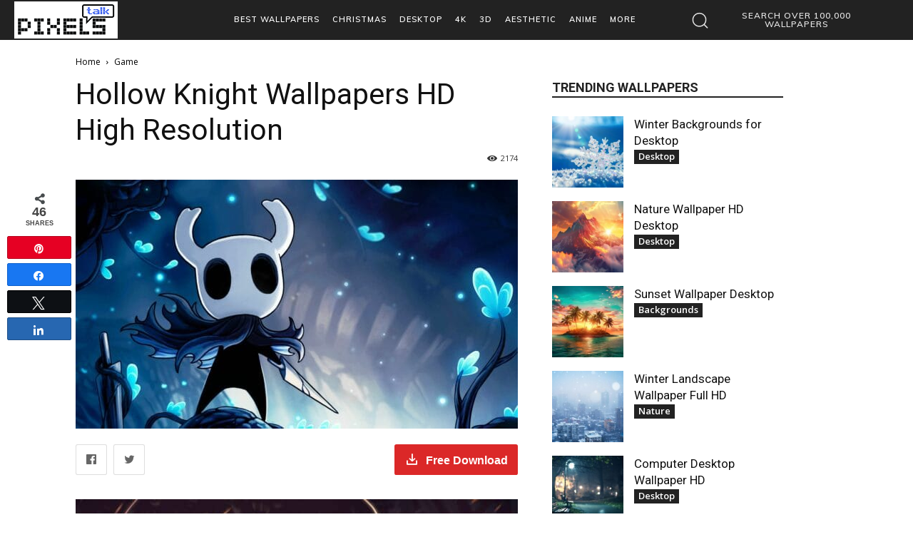

--- FILE ---
content_type: text/html; charset=UTF-8
request_url: https://www.pixelstalk.net/wp-admin/admin-ajax.php?td_theme_name=Newspaper&v=12.6.8
body_size: -597
content:
{"219243":2174}

--- FILE ---
content_type: text/html; charset=utf-8
request_url: https://www.google.com/recaptcha/api2/aframe
body_size: 265
content:
<!DOCTYPE HTML><html><head><meta http-equiv="content-type" content="text/html; charset=UTF-8"></head><body><script nonce="4MhTOaBCzaknZxlZ1pmulw">/** Anti-fraud and anti-abuse applications only. See google.com/recaptcha */ try{var clients={'sodar':'https://pagead2.googlesyndication.com/pagead/sodar?'};window.addEventListener("message",function(a){try{if(a.source===window.parent){var b=JSON.parse(a.data);var c=clients[b['id']];if(c){var d=document.createElement('img');d.src=c+b['params']+'&rc='+(localStorage.getItem("rc::a")?sessionStorage.getItem("rc::b"):"");window.document.body.appendChild(d);sessionStorage.setItem("rc::e",parseInt(sessionStorage.getItem("rc::e")||0)+1);localStorage.setItem("rc::h",'1768731698733');}}}catch(b){}});window.parent.postMessage("_grecaptcha_ready", "*");}catch(b){}</script></body></html>

--- FILE ---
content_type: application/javascript; charset=utf-8
request_url: https://fundingchoicesmessages.google.com/f/AGSKWxVFDvUON_ps_kvyZwbIzTB4gtLz83SNARwX0cl4Nu1Z3SnaSvZuaXFSKu4ACgF2oqq67xlbSWMnGGy0xzsqUQmgfhPstIf-t1wkdSv5WLW6QQzPbvamxIcN4ytiWHtKqiuAYg9Hu02pgAKXtTi1xEELoKfVIEzsgsq3FGeICmIrgZCaZnmC0X9e3Y18/__banner_ad./lazy-ads@_ad/full_/3_ads._adv/leaderboard_
body_size: -1295
content:
window['af7e72b1-1700-4d77-aea7-9b3fd3f12c64'] = true;